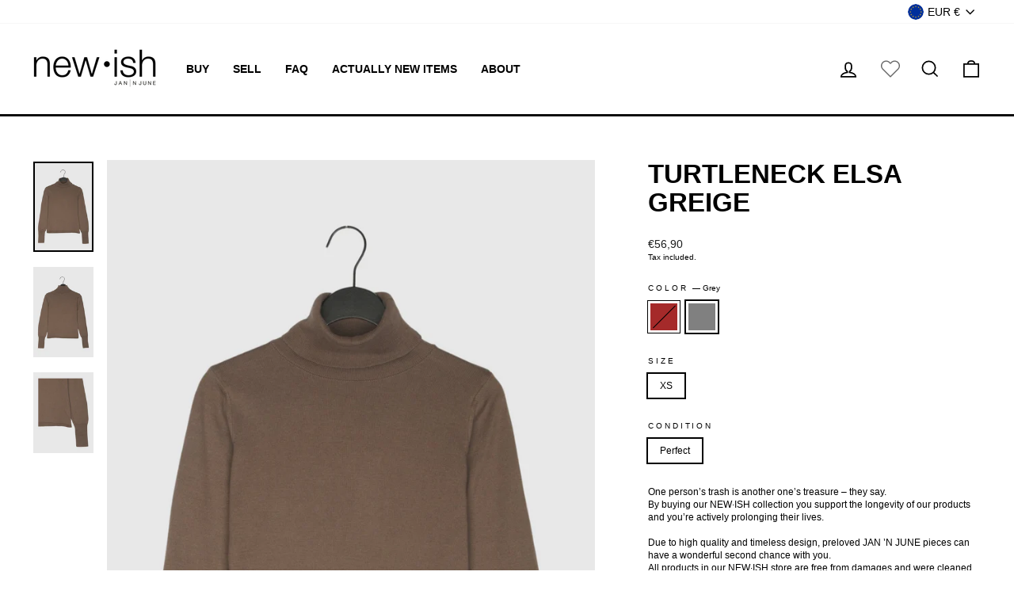

--- FILE ---
content_type: text/css
request_url: https://newish.jannjune.com/cdn/shop/t/7/assets/custom.css?v=118002531503865018231658764937
body_size: 608
content:
.hidden{display:none;visibility:hidden}.visible{display:inherit;visibility:visible}html{scroll-behavior:smooth;padding:0!important;hyphens:auto;-webkit-hyphens:auto;-moz-hyphens:auto}body{margin:0;padding:0;width:100%;max-width:100vw;height:100%;min-height:100vh;overflow-x:hidden;overflow-y:auto;background-color:}.shopify-section{max-width:100vw}.page-width{max-width:px;width:100%;margin:0 auto;padding-left:px;padding-right:px}@media (max-width: px){.page-width{padding-left:px;padding-right:px}}.section-spacing{padding-top:px;padding-bottom:px}@media (max-width: px){.section-spacing{padding-top:px;padding-bottom:px}}.section-spacing-side{padding-left:px;padding-right:px}@media (max-width: px){.section-spacing-side{padding-left:px;padding-right:px}}@media (min-width: 1px){.only_small{display:none}}@media (max-width: px){.only_medium-up{display:none}}@media (max-width: px){.only_medium{display:none}}@media (min-width: 1px){.only_medium{display:none}}@media (min-width: 1px){.only_medium-down{display:none}}@media (max-width: px){.only_large{display:none}}.is-relative{position:relative}.is-absolute{position:absolute}.container{width:100%;height:100%}.shopify-payment-button__button{padding:8px 16px}.btn{display:block;padding:8px 16px;margin:0;border-radius:0;border:1px solid transparent;box-shadow:0 0 3px;text-align:center;cursor:pointer}.btn.btn--full{width:100%}.btn.btn--primary,.btn.btn--secondary,.btn.btn--tertiary,.btn.btn--border{background-color:;color:;border-color:}input,textarea,.input{border-radius:3px;border:1px solid;padding:5px 10px}input:hover,.input:hover{border:1px solid}.clever_icon{width:16px}.spr-container{padding:0;border:none}.spr-starrating.spr-badge-starrating,.spr-review-header-starratings{display:flex!important}.errors{color:#bf0711;background-color:#fbeae5;padding:2px 5px;border-radius:2px}.rocker{display:grid;grid-template-columns:minmax(16px,1fr) minmax(48px,3fr) minmax(16px,1fr);align-items:stretch;border:1px solid}.rocker .rocker_minus,.rocker .rocker_plus{display:flex;justify-content:center;align-items:center;cursor:pointer}.rocker .rocker_minus .clever_icon,.rocker .rocker_plus .clever_icon{height:16px}.rocker input{width:100%;text-align:center;border:none;border-left:1px solid;border-right:1px solid;border-radius:none;height:32px;padding:8px 16px}tab-heading,tab-content{display:block}tab-heading{cursor:pointer}tab-content.collapse{overflow:hidden;transition:height .3s ease;will-change:height}tab-content.limit{max-height:300px;overflow:auto}.image_wrapper{overflow:hidden;width:100%;position:relative}.image_wrapper>.picture{top:0;left:0;width:100%;height:100%}.image_wrapper>.picture>img{width:100%;height:100%}.image_wrapper>.picture.cover>img{object-fit:cover}.image_wrapper>.picture.contain>img{object-fit:contain}.modal{display:none;position:fixed;z-index:30;left:0;top:0;width:100%;height:100%;overflow:auto;background-color:#000;background-color:#0006;color:#000;align-content:center}.modal .modal-header{display:block}.modal .modal-content{margin:auto;height:100%}.modal .modal-content>*{background-color:#fff;width:100%}.modal .close,.panel .close{color:#aaa;float:right;font-size:28px;font-weight:700;padding-right:12px}.modal .close:hover,.modal .close:focus,.panel .close:hover,.panel .close:focus{color:#000;text-decoration:none;cursor:pointer}.spacing-xs{padding:8px}.spacing-s{padding:16px}.spacing-m{padding:24px}.spacing-l{padding:32px}.spacing-xl{padding:48px}.spacing-xxl{padding:96px}.spacing-bottom-xs{padding-bottom:8px}.spacing-bottom-s{padding-bottom:16px}.spacing-bottom-m{padding-bottom:24px}.spacing-bottom-l{padding-bottom:32px}.spacing-bottom-xl{padding-bottom:48px}.spacing-bottom-xxl{padding-bottom:96px}.spacing-top-xs{padding-top:8px}.spacing-top-s{padding-top:16px}.spacing-top-m{padding-top:24px}.spacing-top-l{padding-top:32px}.spacing-top-xl{padding-top:48px}.spacing-top-xxl{padding-top:96px}.spacing-right-xs{padding-right:8px}.spacing-right-s{padding-right:16px}.spacing-right-m{padding-right:24px}.spacing-right-l{padding-right:32px}.spacing-right-xl{padding-right:48px}.spacing-right-xxl{padding-right:96px}.spacing-left-xs{padding-left:8px}.spacing-left-s{padding-left:16px}.spacing-left-m{padding-left:24px}.spacing-left-l{padding-left:32px}.spacing-left-xl{padding-left:48px}.spacing-left-xxl{padding-left:96px}@media (max-width: 750px){.spacing-xs{padding:8px}.spacing-s{padding:16px}.spacing-m{padding:24px}.spacing-l{padding:32px}.spacing-xl{padding:48px}.spacing-xxl{padding:96px}.spacing-bottom-xs{padding-bottom:8px}.spacing-bottom-s{padding-bottom:16px}.spacing-bottom-m{padding-bottom:24px}.spacing-bottom-l{padding-bottom:32px}.spacing-bottom-xl{padding-bottom:48px}.spacing-bottom-xxl{padding-bottom:96px}.spacing-top-xs{padding-top:8px}.spacing-top-s{padding-top:16px}.spacing-top-m{padding-top:24px}.spacing-top-l{padding-top:32px}.spacing-top-xl{padding-top:48px}.spacing-top-xxl{padding-top:96px}.spacing-right-xs{padding-right:8px}.spacing-right-s{padding-right:16px}.spacing-right-m{padding-right:24px}.spacing-right-l{padding-right:32px}.spacing-right-xl{padding-right:48px}.spacing-right-xxl{padding-right:96px}.spacing-left-xs{padding-left:8px}.spacing-left-s{padding-left:16px}.spacing-left-m{padding-left:24px}.spacing-left-l{padding-left:32px}.spacing-left-xl{padding-left:48px}.spacing-left-xxl{padding-left:96px}}.flex.row{flex-direction:row}.flex.row.left{justify-content:flex-start}.flex.row.right{justify-content:flex-end}.flex.row.center{justify-content:center}.flex.row.top{align-items:flex-start}.flex.row.middle{align-items:center}.flex.row.bottom{align-items:flex-end}.flex.row.between{justify-content:space-between}.flex.row.evenly{justify-content:space-evenly}.flex.row.around{justify-content:space-around}.flex.row.stretch{align-items:stretch}.flex.row.wrap{flex-wrap:wrap}.flex.row.nowrap{flex-wrap:nowrap}.flex.col{flex-direction:column}.flex.col.left{align-items:flex-start}.flex.col.right{align-items:flex-end}.flex.col.center{align-items:center}.flex.col.stretch{align-items:stretch}.flex.col.top{justify-content:flex-start}.flex.col.middle{justify-content:center}.flex.col.bottom{justify-content:flex-end}.flex.col.between{justify-content:space-between}.flex.col.evenly{justify-content:space-evenly}.flex.col.around{justify-content:space-around}.overflow{overflow:auto}.no-overflow{overflow:hidden}figure.table tr td figure.image{display:inherit;max-width:100px}.grid__item.grid-product .swym-button.swym-add-to-wishlist-view-product .swym-tooltip-text{font-size:8px}
/*# sourceMappingURL=/cdn/shop/t/7/assets/custom.css.map?v=118002531503865018231658764937 */


--- FILE ---
content_type: application/javascript; charset=utf-8
request_url: https://cs.complianz.io/cookie-solution/confs/js/80700420.js
body_size: -175
content:
_cmplc.csRC = { consApiKey: 'fGuZT3NTCBGqFFFU4IPByeYmSkrp6duq', brand: 'Complianz', publicId: '416ad1fd-e5b0-4cb0-8e27-fbd5e2ce4415', floatingGroup: false };
_cmplc.csEnabled = true;
_cmplc.csPurposes = [1,3,4];
_cmplc.cpUpd = 1768396744;
_cmplc.csFeatures = {"geolocation_setting":true,"compliance_solution_white_labeling":1,"rejection_recovery":false,"full_customization":true,"multiple_languages":true,"mobile_app_integration":false};
_cmplc.csT = null;
_cmplc.googleConsentModeV2 = true;
_cmplc.totalNumberOfProviders = 6;


--- FILE ---
content_type: text/plain; charset=utf-8
request_url: https://ip4.tracify.ai/
body_size: -111
content:
18.217.103.67